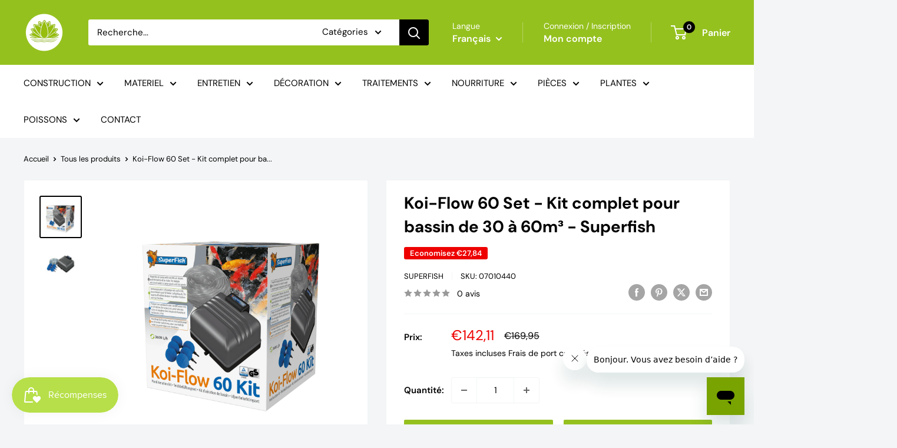

--- FILE ---
content_type: text/javascript
request_url: https://www.aquishop.com/cdn/shop/t/5/assets/custom.js?v=102476495355921946141726003117
body_size: -597
content:
//# sourceMappingURL=/cdn/shop/t/5/assets/custom.js.map?v=102476495355921946141726003117
